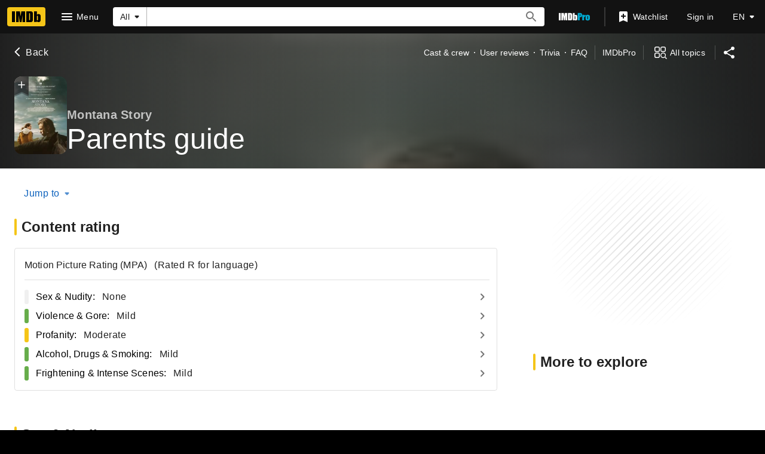

--- FILE ---
content_type: text/html; charset=UTF-8
request_url: https://www.imdb.com/title/tt13656980/parentalguide
body_size: 2211
content:
<!DOCTYPE html>
<html lang="en">
<head>
    <meta charset="utf-8">
    <meta name="viewport" content="width=device-width, initial-scale=1">
    <title></title>
    <style>
        body {
            font-family: "Arial";
        }
    </style>
    <script type="text/javascript">
    window.awsWafCookieDomainList = [];
    window.gokuProps = {
"key":"AQIDAHjcYu/GjX+QlghicBgQ/7bFaQZ+m5FKCMDnO+vTbNg96AHnYD/vPlzSpKmdgowb3x3XAAAAfjB8BgkqhkiG9w0BBwagbzBtAgEAMGgGCSqGSIb3DQEHATAeBglghkgBZQMEAS4wEQQMCl1CATXY86hIrzCUAgEQgDuCsVtsPZsg53yPOFMMN7TclD9gZ5DzQSoZ9vUMlLX7ixsenYtgiRN7E9mVGRgMCjZGlc2CjSFmNnshPg==",
          "iv":"D5495AAhTgAABPIc",
          "context":"isoEa/QlCe4vy5uVbWHsTqDr9Gc+RaASCrMWEz72XsnUv04j4oXH4zxp/ieN7ptfYWp7ilmhGuYq+0JigClBrEbwDx2+Rstejjf5eiIaI0sl41HVedweRyTHBTWI66SkFLaRH2uWX6E4V36C5xyh4+w+J3YDBw94KpFIKKTPxPspgMX6loUWfR630oYlUOKcy+AUtSdfNELXAecnIhzFe4agxJZDG5OHl8j17G27+RX3yBU1K6qJh8ZmD4h/wDpYqw2Esyh6Cqr9bIA4iaE0a/HgivjPw5UuEoBvCUzEwew9edZoAmo1THgU9ui/xgf1B3+/zAYJSHlNMUuW7yuQk5kWajWgH9IOrWddEG2KkGA1Oy/zrEGEmJGHK6Z2D1ltbOgPHs1IkkrUfp4EGPxZ8MureTpsjWFAMjrJIf2yzvAT2DmJ6pDTc+0zjHGap9293pqlGJSlnYrzpL0Dpbr0PiiJMy7u46g3gtAf20wCJLHWVU+g/dXff312905fLmcq7JypNKUtPDueAr1HlsqTES5jPM/zb2FjXDir83gWSOGYzucUWsOlZ1pI5RPIRhnGC7Eb5/b0oawXJfeYguv8y6D7rAhh5Fr7n8KpiS+h1KDfiZ3wNRUwARAYYCIL43unJCp5UXDP2+or9dn1J0WLLipgG5pA3uV/CSvRdxXoSlN8qulFkdJhuNaU1JslMODdGe28DyS8EJIemxD77t0mTSrYfvdKtcdfeEhKyFzle5L13p9rOTVHUQ=="
};
    </script>
    <script src="https://1c5c1ecf7303.a481e94e.us-east-2.token.awswaf.com/1c5c1ecf7303/e231f0619a5e/0319a8d4ae69/challenge.js"></script>
</head>
<body>
    <div id="challenge-container"></div>
    <script type="text/javascript">
        AwsWafIntegration.saveReferrer();
        AwsWafIntegration.checkForceRefresh().then((forceRefresh) => {
            if (forceRefresh) {
                AwsWafIntegration.forceRefreshToken().then(() => {
                    window.location.reload(true);
                });
            } else {
                AwsWafIntegration.getToken().then(() => {
                    window.location.reload(true);
                });
            }
        });
    </script>
    <noscript>
        <h1>JavaScript is disabled</h1>
        In order to continue, we need to verify that you're not a robot.
        This requires JavaScript. Enable JavaScript and then reload the page.
    </noscript>
</body>
</html>

--- FILE ---
content_type: application/javascript
request_url: https://dqpnq362acqdi.cloudfront.net/_next/static/chunks/3813-6ef73f163a828185.js
body_size: 12887
content:
"use strict";(self.webpackChunk_N_E=self.webpackChunk_N_E||[]).push([[3813],{49925:function(e,t,a){a.d(t,{E:function(){return s}});var r=a(52322);a(2784);var o=a(19596),l=a(88169),n=a(86704),i=a(93253);let s=e=>{let{isOpen:t,heading:a,description:o,abortButtonText:n,confirmButtonText:s,onClickConfirm:f,onClickAbort:p}=e;return(0,r.jsx)(i.N,{isOpen:t,children:(0,r.jsxs)(u,{"data-testid":"ui-workflow-confirmation-prompt",children:[(0,r.jsx)(c,{"data-testid":"ui-workflow-confirmation-prompt-heading",children:a}),(0,r.jsx)(d,{"data-testid":"ui-workflow-confirmation-prompt-description",children:o}),(0,r.jsxs)(m,{children:[(0,r.jsx)(l.Button,{"data-testid":"ui-workflow-confirmation-prompt-abort-button",baseColor:"accent2",width:"full-width",onClick:p,children:n}),(0,r.jsx)(l.SecondaryButton,{"data-testid":"ui-workflow-confirmation-prompt-confirm-button",onColor:"accent2",width:"full-width",onClick:f,children:s})]})]})})},c=o.default.div.withConfig({componentId:"sc-df0f812c-0"})(["",""],(0,n.setTypographyType)("headline6")),d=o.default.div.withConfig({componentId:"sc-df0f812c-1"})(["",""],(0,n.setTypographyType)("body")),u=o.default.div.withConfig({componentId:"sc-df0f812c-2"})(["display:flex;flex-direction:column;gap:",";max-width:22rem;"],n.spacing.m),m=o.default.div.withConfig({componentId:"sc-df0f812c-3"})(["display:flex;gap:",";padding-top:",";border-top:0.1rem solid ",";"],n.spacing.xs,n.spacing.s,(0,n.getColorVarValue)("ipt-base-border-color"))},31094:function(e,t,a){a.d(t,{Cs:function(){return p}});var r=a(52322),o=a(11778),l=a(88169),n=a(86704),i=a(72779),s=a.n(i);a(2784);var c=a(46138),d=a(19596),u=a(48958),m=a(93253);let f={container:"ui-workflow-error-screen",heading:"ui-workflow-error-screen-heading",description:"ui-workflow-error-screen-description",errorStack:"ui-workflow-error-stack"},p=e=>{let{show:t,error:a}=e,n=(0,c.Z)(),i=(0,u.G)(),d=n.formatMessage({id:"ui_workflow_error_screen_heading",defaultMessage:"This is unexpected"}),p=n.formatMessage({id:"ui_workflow_error_screen_description",defaultMessage:"We apologize, we’re having issues on our end. Try again later."});return(0,r.jsx)(m.N,{isOpen:t,background:"solid",children:(0,r.jsxs)(g,{"data-testid":f.container,children:[(0,r.jsxs)(x,{children:[(0,r.jsx)(l.Icon,{name:"sentiment-dissatisfied"}),(0,r.jsx)(k,{"data-testid":f.heading,children:d})]}),(0,r.jsx)("div",{"data-testid":f.description,className:s()("text-center",i.color("textSecondary"),i.type("bodySmall")),children:p}),a&&(0,o.isDevNodeEnv)()?(0,r.jsxs)("div",{"data-testid":f.errorStack,className:s()("overflow-wrap-anywhere overflow-y-auto max-h-[50vh] flex flex-col gap-xs",i.color("accent3")),children:[(0,r.jsx)("span",{children:a.toString()}),(0,r.jsx)("span",{children:a?.stack})]}):null]})})},g=d.default.div.withConfig({componentId:"sc-d6bb0754-0"})(["display:flex;flex-direction:column;gap:",";justify-content:center;align-items:center;max-width:18rem;"],n.spacing.m),x=d.default.div.withConfig({componentId:"sc-d6bb0754-1"})(["align-items:center;display:flex;gap:",";"],n.spacing.xxs),k=d.default.div.withConfig({componentId:"sc-d6bb0754-2"})(["",""],(0,n.setTypographyType)("headline6"))},26739:function(e,t,a){a.d(t,{a:function(){return n}});var r=a(52322);a(2784);var o=a(19596),l=a(88169);let n=()=>(0,r.jsx)(i,{"data-testid":"ui-workflow-loading-screen",children:(0,r.jsx)(l.Loader,{})}),i=o.default.div.withConfig({componentId:"sc-fa07667c-0"})(["display:flex;justify-content:center;align-items:center;height:100%;width:100%;"])},93253:function(e,t,a){a.d(t,{N:function(){return d}});var r=a(52322),o=a(27722),l=a(88169),n=a(86704),i=a(2784),s=a(88360),c=a(19596);let d=e=>{let{isOpen:t,children:a,background:n="transparent"}=e,{palette:{name:c}}=(0,i.useContext)(o.Theme);return t?(0,r.jsx)(s.ZP,{disabled:!t,returnFocus:!0,children:(0,r.jsx)(u,{"aria-modal":"true",role:"dialog","data-testid":"ui-workflow-prompt",background:n,$isDark:"dark"===c,children:(0,r.jsx)(l.ListCard,{borderType:"shadow",children:a})})}):null},u=c.default.div.withConfig({componentId:"sc-f61ba8ea-0"})(["align-items:center;background:",";display:flex;inset:0;justify-content:center;position:absolute;z-index:1000;"],e=>{let{background:t,$isDark:a}=e;return"solid"===t?a?(0,n.getColorVarValue)("ipt-baseAlt-shade2-bg"):(0,n.getColorVarValue)("ipt-base-shade2-bg"):`rgba(${(0,n.getColorVarValue)("ipt-baseAlt-rgb")}, 0.5)`})},46641:function(e,t,a){a.d(t,{dv:function(){return p},_O:function(){return g}});var r=a(52322),o=a(2784),l=a(63955),n=a(31885),i=a(76690),s=a(48901),c=a(51491),d=a(9544);let u=()=>{let{formState:{dirtyFields:e,submitCount:t}}=(0,l.Gc)(),{result:a}=(0,s.vq)();return a.data?.workflowState.status!==d.v.TERMINATED&&(Object.keys(e).length>0||t>0)},m=()=>{let[e,t]=(0,o.useState)(!0),a=u(),r=(0,o.useCallback)(t=>{a&&e&&t.preventDefault()},[a,e]);return(0,o.useEffect)(()=>(window.addEventListener("beforeunload",r),()=>{window.removeEventListener("beforeunload",r)}),[r]),{disableBrowserConfirmationAlertBeforeUnload:()=>{t(!1)}}},f=(0,o.createContext)({handleWorkflowAction:()=>void 0}),p=e=>{let{onCancel:t,children:a,shouldCancelUIWorkflow:d,onAbortUIWorkflowCancelConfirmation:p}=e,{result:g,updateUIWorkflow:x}=(0,o.useContext)(s.eX),{handleSubmit:k}=(0,l.Gc)(),h=u(),{disableBrowserConfirmationAlertBeforeUnload:w}=m(),[b,I]=(0,o.useState)({isOpen:!1});(0,o.useEffect)(()=>{d&&y()},[d]);let v=e=>{k(t=>{x(e,(0,i.RJ)(t,g.data?.body.elements??[]))})()},y=e=>{h?I({isOpen:!0,cancelActionId:e}):C(e)},C=e=>{e&&x(e,[]),w(),t?.()};return(0,r.jsxs)(f.Provider,{value:{handleWorkflowAction:(e,t,a)=>{switch(e){case n.mPI.Cancel:y(a);break;case n.mPI.Primary:case n.mPI.Secondary:t?v(a):x(a,[]);break;default:throw Error(`Unknown UiWorkflowActionType ${e} with ${a}`)}},uiWorkflowEngineState:g},children:[a,(0,r.jsx)(c.w,{isOpen:b.isOpen,onClickConfirm:()=>{C(b.cancelActionId),I({isOpen:!1})},onClickAbort:()=>{I({isOpen:!1}),p?.()}})]})},g=()=>(0,o.useContext)(f)},51491:function(e,t,a){a.d(t,{w:function(){return l}});var r=a(52322);a(2784);var o=a(49925);let l=e=>{let{isOpen:t,onClickConfirm:a,onClickAbort:l}=e;return(0,r.jsx)(o.E,{isOpen:t,heading:"You haven’t submitted your changes",description:"If you leave, any unsubmitted changes you have made here will be discarded.",abortButtonText:"Resume",confirmButtonText:"Leave",onClickAbort:l,onClickConfirm:a})}},61618:function(e,t,a){a.d(t,{k:function(){return s}});var r=a(52322),o=a(88169),l=a(86704);a(2784);var n=a(19596),i=a(95441);let s=e=>{let{subjectName:t,subjectMetadataList:a,heading:l,subjectImage:n}=e;return(0,r.jsxs)(d,{"data-testid":"ui-workflow-context-header",children:[(0,r.jsx)(u,{"data-testid":"ui-workflow-context-header-poster",children:(0,r.jsx)(c,{imageType:n.imageType,imageModel:n.imageModel})}),(0,r.jsxs)(m,{children:[(0,r.jsx)(f,{"data-testid":"ui-workflow-context-header-subject-name",children:t}),(0,r.jsx)(p,{showDividers:!0,"data-testid":"ui-workflow-context-header-subject-metadata-list",children:a.map(e=>(0,r.jsx)(o.InlineListItem,{children:e},e))}),(0,r.jsx)(g,{"data-testid":"ui-workflow-context-header-heading",children:l})]})]})},c=e=>{let{imageType:t,imageModel:a}=e;return"name"===t?(0,r.jsx)(o.AvatarImage,{imageModel:a,size:55}):(0,r.jsx)(o.PosterImage,{imageType:t,imageModel:a,size:40})},d=n.default.div.withConfig({componentId:"sc-bc7603d4-0"})(["display:flex;gap:",";padding:",";background-color:",";border-bottom:1px solid ",";"],l.spacing.xs,l.spacing.s,(0,l.getColorVarValue)("ipt-baseAlt-bg"),(0,l.getColorVarValue)("ipt-baseAlt-border-color")),u=n.default.div.withConfig({componentId:"sc-bc7603d4-1"})(["margin-top:",";"],l.spacing.xxs),m=n.default.div.withConfig({componentId:"sc-bc7603d4-2"})(["display:flex;flex-direction:column;justify-content:center;min-width:0;"]),f=n.default.h1.withConfig({componentId:"sc-bc7603d4-3"})([""," "," color:",";"],(0,i.S)(2),(0,l.setTypographyType)("subtitle"),(0,l.getColorVarValue)("ipt-on-baseAlt-textSecondary-color")),p=(0,n.default)(o.InlineList).withConfig({componentId:"sc-bc7603d4-4"})([""," font-size:0.75rem;color:",";"],(0,l.setTypographyType)("bodySmall"),(0,l.getColorVarValue)("ipt-on-baseAlt-textSecondary-color")),g=n.default.h2.withConfig({componentId:"sc-bc7603d4-5"})([""," "," color:",";font-size:1.125rem;"],(0,i.S)(2),(0,l.setTypographyType)("headline6"),(0,l.getColorVarValue)("ipt-base-color"))},65777:function(e,t,a){a.d(t,{I:function(){return ey}});var r=a(52322),o=a(2784),l=a(86704),n=a(19596),i=a(46641),s=a(63955),c=a(88169),d=a(76690),u=a(31885),m=a(26092);let f={container:"ui-workflow-feedback-display-element"},p=e=>{let t,{id:a,feedbackType:o,messages:l}=e,n=1===l.length?(0,r.jsx)(w,{children:(0,r.jsx)(c.HTMLContent,{html:l[0]})}):(0,r.jsx)(b,{children:l.map(e=>(0,r.jsx)(I,{children:(0,r.jsx)(c.HTMLContent,{html:e,display:"inline"})},`${a}-${(0,m.p)(e)}`))});switch(o){case u.Exn.Error:t=(0,r.jsx)("div",{role:"alert",children:(0,r.jsxs)(g,{bgColor:"accent3",children:[(0,r.jsx)("div",{children:(0,r.jsx)(x,{name:"info"})}),n]})});break;case u.Exn.Warning:t=(0,r.jsxs)(g,{bgColor:"accent1",children:[(0,r.jsx)("div",{children:(0,r.jsx)(h,{name:"info"})}),n]});break;default:case u.Exn.Information:t=(0,r.jsxs)(g,{bgColor:"accent2",children:[(0,r.jsx)("div",{children:(0,r.jsx)(k,{name:"info"})}),n]})}return(0,r.jsx)("div",{"data-testid":f.container,children:t})},g=(0,n.default)(c.BlockQuote).withConfig({componentId:"sc-f8ce91d4-0"})(["display:flex;gap:",";margin:",";"],l.spacing.xs,l.spacing.xs),x=(0,n.default)(c.Icon).withConfig({componentId:"sc-f8ce91d4-1"})(["color:",";"],(0,l.setPropertyToColorVar)("color","ipt-accent3-color")),k=(0,n.default)(c.Icon).withConfig({componentId:"sc-f8ce91d4-2"})(["color:",";"],(0,l.setPropertyToColorVar)("color","ipt-accent2-color")),h=(0,n.default)(c.Icon).withConfig({componentId:"sc-f8ce91d4-3"})(["color:",";"],(0,l.setPropertyToColorVar)("color","ipt-accent1-color")),w=n.default.div.withConfig({componentId:"sc-f8ce91d4-4"})(["display:flex;flex-direction:column;justify-content:center;"]),b=n.default.ul.withConfig({componentId:"sc-f8ce91d4-5"})(["list-style-type:disc;"]),I=n.default.li.withConfig({componentId:"sc-f8ce91d4-6"})(["margin-left:",";"],l.spacing.xs),v=e=>{let{id:t,feedbackElements:a}=e,o=[];return a?.forEach(e=>{if("UIWorkflowFeedbackDisplayElement"===e.__typename){let t=e.feedbackData;o.push(r.jsx(p,{id:e.id,feedbackType:t.status,messages:t.feedbackItems.map(e=>e.title.value.plaidHtml??"")},e.id))}else throw Error(`Unknown UIWorkflowFormElementFeedback with typename: ${e.__typename}`)}),(0,r.jsx)("div",{id:t,"data-testid":"ui-workflow-form-element-feedback-container",children:o})},y=e=>{let{disabled:t,name:a,label:o,feedbackElements:l}=e,{field:n}=(0,s.bc)({name:a});return(0,r.jsxs)(r.Fragment,{children:[(0,r.jsx)(c.CheckBox,{...n,"aria-describedby":(0,d.cF)(a),disabled:t,"aria-label":o,checked:n.value,"data-testid":"ui-workflow-checkbox-form-element",label:o,onChange:e=>n.onChange({target:{name:n.name,value:e}})}),(0,r.jsx)(v,{id:(0,d.cF)(a),feedbackElements:l})]})};var C=a(27722);let T=e=>{let{html:t}=e,{palette:{name:a}}=(0,o.useContext)(C.Theme);return 0===t.length?null:(0,r.jsx)("dark"===a?U:E,{html:t})},E=(0,n.default)(c.HTMLContent).withConfig({componentId:"sc-554563ac-0"})([""," "," padding:0 "," ",";"],(0,l.setPropertyToColorVar)("color","ipt-on-base-textSecondary-color"),(0,l.setTypographyType)("bodySmall"),l.spacing.xs,l.spacing.xs),U=(0,n.default)(c.HTMLContent).withConfig({componentId:"sc-554563ac-1"})([""," "," padding:0 "," ",";"],(0,l.setPropertyToColorVar)("color","ipt-on-baseAlt-textSecondary-color"),(0,l.setTypographyType)("bodySmall"),l.spacing.xs,l.spacing.xs);var _=a(76589),W=a(48958);let S=e=>{let t,{disabled:a,name:o,label:l,multiSelectCheckboxOptions:n,constraints:i,feedbackElements:u,helpLink:m}=e,{field:f}=(0,s.bc)({name:o}),p=(0,W.G)(),g=i?.maximumSelections?.value,x=i?.isRequired?.value,k=(t=Array.isArray(f.value)?f.value:f.value?[f.value]:[]).length,h=null!=g&&k>=g,w=(e,a)=>{let r;r=a?t.includes(e)?t:[...t,e]:t.filter(t=>t!==e),f.onChange(r)};return(0,r.jsxs)("fieldset",{className:"flex flex-col border-0 p-0 m-0","data-testid":"ui-workflow-multiselect-checkbox-form-element","aria-describedby":(0,d.cF)(o),children:[(0,r.jsxs)("div",{className:"flex justify-between items-start mb-xs",children:[(0,r.jsx)("div",{className:"flex-1",children:(0,r.jsx)("legend",{className:`block ${p.type("headline6")} ${p.color("textPrimary")}`,children:(0,_.cv)(l)})}),m?(0,r.jsx)("div",{className:"ml-s",children:(0,r.jsx)(c.IconButton,{name:"help-outline",linkType:"launch",label:m.label,href:m.url})}):null]}),(0,r.jsx)("div",{className:"flex flex-col",children:n.map(e=>{let l=t.includes(e.value),n=`${o}-${e.value}`;return(0,r.jsx)(c.CheckBox,{id:n,checked:l,disabled:a||h&&!l,label:e.text,"aria-required":!!x,onChange:t=>w(e.value,t)},e.value)})}),null!=g&&(0,r.jsxs)("div",{className:`mt-xs ${p.type("bodySmall")} ${p.color("textSecondary")}`,children:["You can select up to ",g," options."]}),(0,r.jsx)(v,{id:(0,d.cF)(o),feedbackElements:u})]})};var j=a(72779),L=a.n(j),M=a(46138),O=a(31776),R=a(66473);let N=(e,t)=>{let a="light"===t?"on-base":"on-baseAlt",r=e?(0,l.getColorVarValue)("ipt-accent1-color"):`rgba(var(--ipt-${a}-rgb), 0.38)`,o=e?(0,l.getColorVarValue)("ipt-accent1-color"):(0,l.getColorVarValue)("ipt-accent2-color"),n=e?"0 0 0 1px var(--ipt-accent1-color)":"0 0 0 1px var(--ipt-accent2-color)";return{control:(e,a)=>({...e,paddingTop:"var(--spacing-l)",borderRadius:"var(--ipt-cornerRadius)",backgroundColor:`var(--ipt-${"light"===t?"base":"baseAlt"}-color)`,borderColor:r,boxShadow:a.isFocused?n:e.boxShadow,"&:hover":{borderColor:o}}),menu:e=>({...e,backgroundColor:`var(--ipt-${"light"===t?"base":"baseAlt"}-color)`,zIndex:100}),option:(e,t)=>{let r="transparent";t.isSelected?r=(0,l.getColorVarValue)("ipt-accent2-color"):t.isFocused&&(r=`rgba(var(--ipt-${a}-rgb), 0.08)`);let o=t.isSelected?(0,l.getColorVarValue)("ipt-on-accent2-color"):`var(--ipt-${a}-textPrimary-color)`;return{...e,backgroundColor:r,color:o}},input:e=>({...e,color:`var(--ipt-${a}-textPrimary-color)`})}},A=e=>{let t=(0,o.useRef)(!1);return{onTouchStart:()=>{t.current=!1},onTouchMove:()=>{t.current=!0},onTouchEnd:a=>{if(!t.current&&e&&a.changedTouches.length>0){a.preventDefault();let t=a.changedTouches[0];e({...a,...t,type:"click",nativeEvent:{},screenX:t.screenX??t.clientX,screenY:t.screenY??t.clientY,pageX:t.pageX??t.clientX,pageY:t.pageY??t.clientY,button:0,buttons:1,detail:1,altKey:!1,ctrlKey:!1,metaKey:!1,shiftKey:!1,getModifierState:()=>!1,relatedTarget:null,movementX:0,movementY:0})}}}},P={REMOVE_ITEM:{id:"sdui_multiselect_remove_item_aria_label",defaultMessage:"Remove {selectedOption}"},ADD_CUSTOM_OPTION:{id:"sdui_multiselect_add_custom_option_label",defaultMessage:"Add {customOption}"},MAX_SELECTIONS_LABEL:{id:"sdui_multiselect_max_selections_label",defaultMessage:"You can select up to {maxSelections} options."}},F=(e,t)=>{if(!t.trim())return e;let a=t.trim().toLowerCase();return[...e].sort((e,t)=>{let r=e.label.toLowerCase(),o=t.label.toLowerCase(),l=r===a,n=o===a;if(l!==n)return n?1:-1;let i=0===r.indexOf(a),s=0===o.indexOf(a);return i!==s?s?1:-1:r.localeCompare(o)})},G=e=>{let t=t=>{let{data:a,removeProps:o}=t,l=(0,_.Jx)(a.label),n=A(o?.onClick);return(0,r.jsx)("div",{className:"m-(--spacing-xxs)",...n,children:(0,r.jsx)(q,{label:l,onSelect:o.onClick,onColor:"accent2",postIconProps:{name:"clear",className:"custom-clear-icon"},ariaLabel:e.formatMessage(P.REMOVE_ITEM,{selectedOption:l})})})};return t.displayName="CustomMultiValueChip",t},D=e=>{let t=(0,W.G)();return(0,r.jsx)("div",{...e.innerProps,className:"px-s pb-m",children:(0,r.jsx)(c.Icon,{name:"magnify",className:L()(t.color("textSecondary"))})})},$=e=>{let{disabled:t,name:a,label:l,multiSelectOptions:n,constraints:i,feedbackElements:u,allowCustomOptions:m=!1,helpLink:f}=e,{field:p}=(0,s.bc)({name:a}),[g,x]=o.useState(!1),[k,h]=(0,o.useState)(""),w=(0,M.Z)(),b=(0,W.G)(),{palette:{name:I}}=(0,o.useContext)(C.Theme),y=o.useMemo(()=>G(w),[w]),T=o.useMemo(()=>n.map(e=>({value:e.value,label:e.text})),[n]),E=(0,o.useMemo)(()=>F(T,k),[T,k]),U=o.useMemo(()=>null!==p.value&&void 0!==p.value&&Array.isArray(p.value)?p.value.map(e=>({value:e,label:T.find(t=>t.value===e)?.label||String(e)})):[],[p.value,T]),S=U.length>0,j=(Array.isArray(p.value)?p.value:[]).length,A=i?.maximumSelections?.value,$=i?.isRequired?.value,q=!!A&&j>=A,V=`multiselect-${p.name}`,z={isMulti:!0,isClearable:!1,name:p.name,options:E,value:U,onChange:e=>{let t=e?e.map(e=>e.value):[];p.onChange(t)},onInputChange:e=>{h(e)},isSearchable:!0,closeMenuOnSelect:!1,isDisabled:t,inputId:V,placeholder:"",onFocus:()=>x(!0),onBlur:()=>x(!1),isOptionDisabled:e=>{if(!A)return!1;let t=U.some(t=>t.value===e.value);return q&&!t},components:{MultiValue:y,DropdownIndicator:D,IndicatorSeparator:()=>null},"aria-describedby":(0,d.cF)(a),"aria-required":!!$,styles:N((0,d.oc)(u),I)};return(0,r.jsxs)("div",{className:"flex flex-col","data-testid":"ui-workflow-multiselect-form-element",children:[(0,r.jsxs)("div",{className:"relative mb-xs flex justify-between items-start",children:[(0,r.jsxs)("div",{className:"flex-1",children:[(0,r.jsx)("label",{htmlFor:V,className:`absolute z-10 transition-all duration-150 ease-in-out ${S||g?`top-xxs left-m type-bodySmall ${L()(b.color(g?"accent2":"textSecondary"),b.type("headline6"))}`:`top-m left-m ${L()(b.color("textSecondary"))}`}`,children:(0,_.Jx)(l)}),(0,r.jsx)("div",{children:m?(0,r.jsx)(R.Z,{...z,formatCreateLabel:e=>{let t=(0,_.Jx)(e);return w.formatMessage(P.ADD_CUSTOM_OPTION,{customOption:t})}},`multiselect-creatable-${p.name}`):(0,r.jsx)(O.ZP,{...z},`multiselect-${p.name}`)})]}),f?(0,r.jsx)("div",{className:"ml-s",children:(0,r.jsx)(c.IconButton,{name:"help-outline",linkType:"launch",label:f.label,href:f.url})}):null]}),null!==A&&(0,r.jsx)("div",{className:`mt-xxs ${L()(b.type("bodySmall"),b.color("textSecondary"))}`,children:!!A&&w.formatMessage(P.MAX_SELECTIONS_LABEL,{maxSelections:A})}),(0,r.jsx)(v,{id:(0,d.cF)(a),feedbackElements:u})]})},q=(0,n.default)(c.Chip).withConfig({componentId:"sc-14f51aa6-0"})(["text-align:left;display:flex;.custom-clear-icon{flex-shrink:0;}"]);var V=a(57254),z=a(46886);let H="hasHelpLink",Z="noHelpLink",B=e=>{let{name:t,label:a,radioGroupConstraints:o,radioOptions:l,feedbackElements:n,disabled:i,helpLink:c}=e,{field:u}=(0,s.bc)({name:t}),m=c?(0,r.jsx)("div",{children:(0,r.jsx)(z.IconButton,{name:"help-outline",linkType:"launch",label:c.label,href:c.url})}):void 0,f=c?H:Z,{ref:p,...g}=u;return(0,r.jsxs)(r.Fragment,{children:[(0,r.jsxs)(K,{className:f,children:[(0,r.jsx)(Y,{children:(0,r.jsx)(V.RadioButtonGroup,{...g,disabled:i,options:l.map((e,a)=>({"aria-describedby":(0,d.cF)(t),"aria-required":!!o?.isRequired?.value,label:e.text,ref:0===a?p:void 0,value:e.value})),value:u.value,label:a})}),m]}),(0,r.jsx)(v,{id:(0,d.cF)(t),feedbackElements:n})]})},Y=n.default.div.withConfig({componentId:"sc-89de3629-0"})(["padding-top:",";"],l.spacing.s),K=n.default.div.withConfig({componentId:"sc-89de3629-1"})(["display:flex;flex-direction:row;justify-content:space-between;padding-top:0;padding-bottom:",";padding-left:",";border:1px solid rgba(",",0.38);border-radius:4px;.","{padding-right:0;}.","{padding-right:",";}"],l.spacing.xxs,l.spacing.s,(0,l.getColorVarValue)("ipt-on-base-rgb"),H,Z,l.spacing.s);var X=a(16270);let J=e=>{let{name:t,label:a,constraints:o,selectOptions:l,feedbackElements:n,disabled:i}=e,{field:c}=(0,s.bc)({name:t});return(0,r.jsxs)(r.Fragment,{children:[(0,r.jsx)(X.Select,{...c,"aria-describedby":(0,d.cF)(t),"aria-required":o?.isRequired?.value||!1,disabled:i,options:l,value:c.value,label:a,includeEmptyOption:!o?.isRequired?.value,onChange:e=>{c.onChange(e&&""!==e?e:void 0)}}),(0,r.jsx)(v,{id:(0,d.cF)(t),feedbackElements:n})]})};var Q=a(39676),ee=a(3255);let et=new(a.n(ee)()),ea={minimumRequiredCharText:"ui-workflow-text-area-minimum-required-char-text",requiredAdditionalCharactersText:"ui-workflow-text-area-required-additional-characters-text",metRequiredAdditionalCharactersText:"ui-workflow-text-area-met-required-additional-characters-text"},er={MIN_LENGTH_BREAKPOINT:49,ROWS:{DEFAULT:4,LARGE:12}},eo=e=>{let{name:t,label:a,constraints:l,feedbackElements:n,disabled:i}=e,u=(0,W.G)(),{field:m}=(0,s.bc)({name:t}),f=!!l?.minimumCharacterLength,p=(0,o.useMemo)(()=>{let e=m.value,t=l?.minimumCharacterLength?.value??0;return e?Math.max(0,t-et.countGraphemes(e)):t},[m.value,l?.minimumCharacterLength?.value]);return(0,r.jsxs)(r.Fragment,{children:[(0,r.jsx)(c.TextArea,{...m,onChange:e=>{m.onChange((0,d.AJ)(e,l?.maximumCharacterLength?.value))},"aria-describedby":(0,d.cF)(t),"aria-required":!!l?.isRequired?.value,disabled:i,value:m.value,label:a,stateType:(0,d.oc)(n)?Q.StateType.error:Q.StateType.default,rows:l&&l.minimumCharacterLength&&l.minimumCharacterLength.value>er.MIN_LENGTH_BREAKPOINT?er.ROWS.LARGE:er.ROWS.DEFAULT}),!!f&&(0,r.jsxs)("div",{"data-testid":ea.minimumRequiredCharText,className:L()("ml-xs",u.color("textSecondary"),u.type("bodySmall")),children:["Minimum required char."," ",p>0?(0,r.jsx)(el,{"data-testid":ea.requiredAdditionalCharactersText,children:p}):(0,r.jsx)("span",{"data-testid":ea.metRequiredAdditionalCharactersText,children:"met"})]}),(0,r.jsx)(v,{id:(0,d.cF)(t),feedbackElements:n})]})},el=n.default.span.withConfig({componentId:"sc-e643ccb5-0"})(["font-weight:bold;"]);var en=a(6965);let ei=e=>{let{name:t,label:a,constraints:o,feedbackElements:l,disabled:n}=e,{field:i}=(0,s.bc)({name:t});return(0,r.jsxs)(r.Fragment,{children:[(0,r.jsx)(c.TextInput,{...i,"aria-describedby":(0,d.cF)(t),"aria-required":!!o?.isRequired?.value,autoComplete:"off",disabled:n,value:i.value,label:a,minLength:o?.minimumCharacterLength?.value,maxLength:o?.maximumCharacterLength?.value,stateType:(0,d.oc)(l)?en.StateType.error:en.StateType.default}),(0,r.jsx)(v,{id:(0,d.cF)(t),feedbackElements:l})]})};var es=a(7837),ec=a(82433),ed=a(78270);let eu={RATING_COMPLETE:{id:"title_sdui_titleRating_ratingComplete",defaultMessage:"Rating updated successfully: {rating}/10"},RATING_STAR_SELECTED:{id:"title_sdui_titleRating_ratingStarSelected",defaultMessage:"Selected, Rate {rating}"},RATING_STAR_UNSELECTED:{id:"title_sdui_titleRating_ratingStarUnselected",defaultMessage:"Rate {rating}, Unselected"},LOADING:{id:"title_sdui_titleRating_ratingLoading",defaultMessage:"Loading rating"},YOUR_RATING:{id:"title_sdui_titleRating_yourRating",defaultMessage:"Your rating"},YOUR_RATING_IS:{id:"title_sdui_titleRating_yourRatingIs",defaultMessage:"Your rating is {rating}/10"}},em="ctbt_tt_rt",ef=e=>{let{isLoading:t,rating:a}=e,o=a??"?",l=(0,M.Z)(),n=(0,W.G)(),i=l.formatMessage(eu.YOUR_RATING),s=t?l.formatMessage(eu.LOADING):l.formatMessage(eu.YOUR_RATING_IS,{rating:o});return(0,r.jsx)("div",{"arial-live":"polite",children:(0,r.jsxs)("div",{"data-testid":"rating-header","aria-label":s,className:L()("flex justify-between w-full",n.color("textSecondary")),children:[(0,r.jsx)("span",{"aria-hidden":"true",className:L()("font-semibold",n.color("textPrimary")),children:i}),(0,r.jsxs)("span",{"aria-hidden":"true",children:[(0,r.jsx)("span",{className:L()("font-semibold",n.color("textPrimary")),children:o}),"/10"]})]})})},ep=e=>{let{titleId:t,loading:a}=e,[l,n]=o.useState(),i=(0,M.Z)(),s=(0,W.G)(),c=(0,ed.b)([{id:t}]),{rating:d,updateRating:u}=(0,es.useRatingsContext)(t),[m,f]=o.useState(d);(0,o.useEffect)(()=>{c.fetching||!c.data||m||f(c.data?.titles?.find(e=>e?.id===t)?.userRating?.value)},[c.fetching]);let{updateTitleRating:p}=(0,ec.vY)({titleId:t,refTag:em,currentRating:m}),g=async e=>{n(!1),0!==e&&(u(e,em,()=>p(e,t)),n(!0))},x=a||c.fetching;return(0,r.jsxs)("div",{"data-testid":"rating-container",className:"inline-flex flex-col items-stretch w-full",children:[(0,r.jsx)(ef,{rating:d,isLoading:x}),(0,r.jsx)(es.RatingStarBar,{initialRating:d??0,loading:x,onClick:g,starButtonAriaLabelFn:(e,t)=>e===t?i.formatMessage(eu.RATING_STAR_SELECTED,{rating:e}):i.formatMessage(eu.RATING_STAR_UNSELECTED,{rating:e})}),(0,r.jsx)("div",{"aria-live":"polite",children:!!l&&(0,r.jsxs)("div",{"data-testid":"rating-confirmation",className:L()("flex py-s px-m rounded-corner bg-accent4/5",s.color("textPrimary"),s.type("bodySmall")),children:[i.formatMessage(eu.RATING_COMPLETE,{rating:d}),(0,r.jsx)(eg,{})]})})]})},eg=()=>{let e=(0,W.G)();return(0,r.jsxs)("svg",{width:"24",height:"24",xmlns:"http://www.w3.org/2000/svg",className:L()("ml-auto",e.color("accent4")),viewBox:"0 0 24 24",fill:"currentColor",role:"presentation",children:[(0,r.jsx)("path",{d:"M0 0h24v24H0z",fill:"none"}),(0,r.jsx)("path",{d:"M12 2C6.48 2 2 6.48 2 12s4.48 10 10 10 10-4.48 10-10S17.52 2 12 2zm-2 15-5-5 1.41-1.41L10 14.17l7.59-7.59L19 8l-9 9z"})]})},ex=e=>{let{element:t,elementWrapperClassName:a}=e,{uiWorkflowEngineState:o}=(0,i._O)(),l=!!o?.isFetching;switch(t.__typename){case"UIWorkflowCheckboxFormElement":return(0,r.jsx)(ek,{className:a,children:(0,r.jsx)(y,{name:t.id,label:t.label.value.plainText??"",feedbackElements:t.feedback,disabled:l})});case"UIWorkflowRadioGroupFormElement":return(0,r.jsx)(ek,{className:a,children:(0,r.jsx)(B,{name:t.id,label:t.label.value.plainText??"",radioOptions:t.radioGroupOptions?.map(e=>({text:e.text.value,value:e.value}))??[],feedbackElements:t.feedback,helpLink:t.helpLink?{url:t.helpLink.url,label:t.helpLink.label.value}:void 0,disabled:l,radioGroupConstraints:t.radioGroupConstraints})});case"UIWorkflowSelectFormElement":return(0,r.jsx)(ek,{className:a,children:(0,r.jsx)(J,{name:t.id,label:t.label.value.plainText??"",selectOptions:t.selectOptions?.map(e=>({text:e.text.value,value:e.value}))??[],feedbackElements:t.feedback,disabled:l,constraints:t.selectConstraints})});case"UIWorkflowMultiSelectFormElement":return(0,r.jsx)(ek,{className:a,children:(0,r.jsx)($,{name:t.id,label:t.label.value.plainText??"",multiSelectOptions:t.multiSelectOptions?.map(e=>({text:e.text.value,value:e.value}))??[],constraints:t.multiSelectConstraints,feedbackElements:t.feedback,allowCustomOptions:t.allowCustomOptions??!1,helpLink:t.helpLink?{url:t.helpLink.url,label:t.helpLink.label.value}:void 0,disabled:l})});case"UIWorkflowMultiSelectCheckboxGroupFormElement":return(0,r.jsx)(ek,{className:a,children:(0,r.jsx)(S,{name:t.id,label:t.label.value.plainText??"",multiSelectCheckboxOptions:t.multiSelectCheckboxGroupOptions?.map(e=>({text:e.text?.value??"",value:e.value}))??[],constraints:t.multiSelectCheckboxGroupConstraints?{isRequired:t.multiSelectCheckboxGroupConstraints.isRequired?{value:t.multiSelectCheckboxGroupConstraints.isRequired.value}:void 0,minimumSelections:t.multiSelectCheckboxGroupConstraints.minimumSelections?{value:t.multiSelectCheckboxGroupConstraints.minimumSelections.value}:void 0,maximumSelections:t.multiSelectCheckboxGroupConstraints.maximumSelections?{value:t.multiSelectCheckboxGroupConstraints.maximumSelections.value}:void 0}:void 0,feedbackElements:t.feedback,helpLink:t.helpLink?{url:t.helpLink.url,label:t.helpLink.label.value}:void 0,disabled:l})});case"UIWorkflowTextFormElement":return(0,r.jsx)(ek,{className:a,children:(0,r.jsx)(ei,{name:t.id,label:t.label.value.plainText??"",feedbackElements:t.feedback,disabled:l,constraints:t.textConstraints})});case"UIWorkflowTextAreaFormElement":return(0,r.jsx)(ek,{className:a,children:(0,r.jsx)(eo,{name:t.id,label:t.label.value.plainText??"",feedbackElements:t.feedback,disabled:l,constraints:t.textAreaConstraints})});case"UIWorkflowMarkdownDisplayElement":return(0,r.jsx)(T,{html:t.markdown.value.plaidHtml??""});case"UIWorkflowFeedbackDisplayElement":return(0,r.jsx)(p,{id:t.id,feedbackType:t.feedbackData.status,messages:t.feedbackData.feedbackItems.map(e=>e.title.value.plaidHtml??"").filter(e=>!!e)});case"UIWorkflowTitleRatingElement":return(0,r.jsx)(ek,{className:a,children:(0,r.jsx)(ep,{titleId:t.title.id,loading:l})});default:throw Error(`Unknown UIWorkflowElement with typename: ${t.__typename}`)}},ek=n.default.div.withConfig({componentId:"sc-78bc044-0"})(["margin:0 "," ",";"],l.spacing.xs,l.spacing.s),eh=e=>{let{element:t,elementWrapperClassName:a}=e,l=t.heading?.value?.plainText;return(0,r.jsxs)(ew,{children:[!!l&&(0,r.jsx)(eb,{children:l}),!!t.helpLink?.label?.value&&(0,r.jsx)(eI,{children:(0,r.jsx)("a",{href:t.helpLink.url,target:"_blank",rel:"noopener noreferrer",children:t.helpLink.label.value})}),(0,r.jsx)(ev,{children:t.elements.map((e,t)=>{let l="id"in e?e.id:`element-${t}`;return(0,r.jsx)(o.Fragment,{children:(0,r.jsx)(ex,{elementWrapperClassName:a,element:e})},l)})})]})},ew=n.default.div.withConfig({componentId:"sc-148dfda7-0"})(["border:1px solid var(--ipt-on-base-textHint-color);border-radius:4px;padding:",";margin:"," "," "," ",";min-width:0;background-color:var(--plaid-color-background-default,#fff);"],l.spacing.xs,l.spacing.xs,l.spacing.s,l.spacing.s,l.spacing.s),eb=n.default.div.withConfig({componentId:"sc-148dfda7-1"})(["font-weight:bold;margin-bottom:",";color:var(--plaid-color-text-primary,#111827);font-size:14px;line-height:1.4;"],l.spacing.xs),eI=n.default.div.withConfig({componentId:"sc-148dfda7-2"})(["margin-bottom:",";a{color:var(--plaid-color-text-link,#0073bb);text-decoration:none;font-size:14px;&:hover{text-decoration:underline;}}"],l.spacing.xs),ev=n.default.div.withConfig({componentId:"sc-148dfda7-3"})(["display:flex;flex-direction:column;gap:",";> *{margin:0;}"],l.spacing.xs),ey=e=>{let{element:t,elementWrapperClassName:a}=e;return"UIWorkflowElementGroup"===t.__typename?(0,r.jsx)(eh,{element:t,elementWrapperClassName:a}):(0,r.jsx)(ex,{element:t,elementWrapperClassName:a})}},48901:function(e,t,a){a.d(t,{eX:function(){return y},kw:function(){return C},vq:function(){return T}});var r=a(52322),o=a(2784),l=a(25436),n=a(86958),i=a(53996),s=a(17503),c=a(91754),d=a(83163),u=a(48687),m=a(9544),f=a(11323),p=a(29591),g=a(76690),x=a(6173),k=a(83473),h=a(65770),w=a(76797);let b=e=>{let{currentOperationType:t,startUIWorkflowMutationResult:a,updateUIWorkflowMutationResult:r,getLatestUIWorkflowQueryResult:l}=e,{setCurrentGraphData:n}=(0,h.WW)();(0,o.useEffect)(()=>{let e=t?(e=>{switch(e){case p.o.START:return a;case p.o.UPDATE:return r;case p.o.GET_LATEST:return{...l,stale:!1}}})(t):void 0;e?n?.({variables:w.Pz(e.operation?.variables),query:e.operation?.query?k.S(e.operation.query):void 0,response:w.Pz(e.data),error:e.error?w.Pz(e.error):void 0}):n?.(void 0)},[t,a,r,l])},I=e=>{let{actionContext:t}=e,{setStartWorkflow:a,setGetWorkflowByExecutionId:r,setCurrentParsedViewModel:c}=(0,h.WW)(),{context:k}=(0,n.B)(),[I,y]=(0,o.useState)(void 0),[C,T]=(0,o.useState)(void 0),[E,U]=(0,o.useState)(void 0),[_,W]=(0,o.useState)(!1),[S,j]=(0,o.useState)(!1),L=(0,u.hg)({weblabID:d.lh.IMDB_PRO_PACE_READ_ONLY_1085999,treatments:{T1:!0}})??!1,M=e=>{if(!L||e.contextHeader.subject?.__typename!=="Name")return e;let t=e.contextHeader.subject;if(t.currentProfessions){let a=t.currentProfessions.map(e=>({__typename:"PrimaryProfession",category:{__typename:"CreditCategory",text:e.profession?.text??"",id:e.id}}));return{...e,contextHeader:{...e.contextHeader,subject:{...t,primaryProfessions:a}}}}return e},[O,R]=(0,s.Z)(f.CY),[N,A]=(0,s.Z)(f.p9),{result:P,getLatestUIWorkflowQuery:F}=v(),G=e=>{y(void 0),U(e),(0,x.q)(e,{requestContext:k,loggerName:m.M,metricName:l.NextClientMetrics.UI_WORKFLOW_ERROR})},D=e=>{if(e){let t=M(e);y((0,g.o2)(t))}else throw Error("Workflow was undefined")},$=e=>{if(e?.graphQLErrors.every(e=>e.extensions?.code==="RESOURCE_NOT_FOUND")){W(!0),(0,i.cY)({metricName:l.NextClientMetrics.UI_WORKFLOW_ERROR_404,unit:l.Unit.COUNT,value:1,pageType:k.pageType,subPageType:k.subPageType,time:new Date().getTime()});return}if(e?.graphQLErrors.every(e=>e.extensions?.code==="FORBIDDEN")){j(!0),(0,i.cY)({metricName:l.NextClientMetrics.UI_WORKFLOW_ERROR_403,unit:l.Unit.COUNT,value:1,pageType:k.pageType,subPageType:k.subPageType,time:new Date().getTime()});return}(0,x.q)(e,{requestContext:k,loggerName:m.M,metricName:l.NextClientMetrics.UI_WORKFLOW_ERROR})};(0,o.useEffect)(()=>{V(t),a?.(V),r?.(z)},[]),b({currentOperationType:C?.type,startUIWorkflowMutationResult:O,updateUIWorkflowMutationResult:N,getLatestUIWorkflowQueryResult:P}),(0,o.useEffect)(()=>{c?.({viewModel:I?w.Pz(I):void 0})},[I]);let q=e=>{if(!e)throw Error("No data returned from mutation");if(!e.success)throw Error(e.message.value);if(!e.workflow)throw Error("No workflow returned from mutation");D(e.workflow)},V=(0,g.GK)(e=>(T({type:p.o.START,actionId:e}),U(void 0),R({actionContext:e}).then(e=>{try{if(e.error){$(e.error);return}let t=e.data?.startUIWorkflow;q(t)}catch(e){G(e)}})),{metricName:l.NextClientMetrics.UI_WORKFLOW_START_OPERATION_TIME,requestContext:k}),z=(0,g.GK)(e=>(T({type:p.o.GET_LATEST,actionId:""}),U(void 0),F(e).then(e=>{try{if(e.error){$(e.error);return}let t=e.data?.getLatestUIWorkflow;D(t?.workflow??null)}catch(e){G(e)}})),{metricName:l.NextClientMetrics.UI_WORKFLOW_GET_OPERATION_TIME,requestContext:k}),H=(0,g.GK)((e,t)=>(T({type:p.o.UPDATE,actionId:e}),U(void 0),A({actionContext:e,data:t}).then(e=>{try{if(e.error){$(e.error);return}let t=e.data?.updateUIWorkflow;q(t)}catch(e){G(e)}})),{metricName:l.NextClientMetrics.UI_WORKFLOW_UPDATE_OPERATION_TIME,requestContext:k});return{result:{operationDetails:C,data:I,isFetching:O.fetching||N.fetching||P.fetching,error:O.error||N.error||P.error||E,notFoundError:_,forbiddenError:S},updateUIWorkflow:H,getLatestUIWorkflow:z}},v=()=>{let e=(0,c.x)(),[t,a]=(0,o.useState)({fetching:!1});return{result:t,getLatestUIWorkflowQuery:t=>(a({fetching:!0}),e.queryWithContext(f.Lw,{executionId:t},{personalized:!0,serverSideCacheable:!1}).toPromise().then(e=>(a({...e,fetching:!1}),e)))}},y=o.createContext(void 0),C=e=>{let{children:t,actionContext:a}=e,o=I({actionContext:a});return(0,r.jsx)(y.Provider,{value:o,children:t})},T=()=>{let e=(0,o.useContext)(y);if(!e)throw Error("useUIWorkflowEngineContext must be used within a UIWorkflowEngineProvider");return e}},9544:function(e,t,a){var r,o;a.d(t,{M:function(){return l},v:function(){return r}});let l="sdui-ui-workflow";(o=r||(r={})).TERMINATED="terminated",o.AWAITING_INPUT="awaitingInput"},11323:function(e,t,a){a.d(t,{CY:function(){return U},Lw:function(){return j},bl:function(){return k},hv:function(){return w},p9:function(){return W}});var r=a(10081);let o=(0,r.ZP)`
    fragment UIWorkflowHelpLink on HelpLink {
        label {
            value
        }
        url
    }
`,l=(0,r.ZP)`
    fragment UIWorkflowLocalizedMarkdown on LocalizedMarkdown {
        value {
            plainText
            plaidHtml
        }
    }
`,n=(0,r.ZP)`
    fragment UIWorkflowFeedbackDisplayElement on UIWorkflowFeedbackDisplayElement {
        id
        feedbackData: feedback {
            status
            feedbackItems {
                title {
                    ...UIWorkflowLocalizedMarkdown
                }
                message {
                    ...UIWorkflowLocalizedMarkdown
                }
            }
        }
    }
`,i=(0,r.ZP)`
    fragment UIWorkflowTextFormElement on UIWorkflowTextFormElement {
        id
        label {
            value {
                plainText
            }
        }
        textValue
        textConstraints {
            isRequired {
                value
            }
            minimumCharacterLength {
                value
                feedback {
                    title {
                        ...UIWorkflowLocalizedMarkdown
                    }
                    message {
                        ...UIWorkflowLocalizedMarkdown
                    }
                }
            }
            maximumCharacterLength {
                value
                feedback {
                    title {
                        ...UIWorkflowLocalizedMarkdown
                    }
                    message {
                        ...UIWorkflowLocalizedMarkdown
                    }
                }
            }
        }
        feedback {
            __typename
            ...UIWorkflowFeedbackDisplayElement
        }
    }
    ${n}
    ${l}
`,s=(0,r.ZP)`
    fragment UIWorkflowTextAreaFormElement on UIWorkflowTextAreaFormElement {
        id
        label {
            value {
                plainText
            }
        }
        textAreaValue
        textAreaConstraints {
            minimumCharacterLength {
                value
                feedback {
                    title {
                        ...UIWorkflowLocalizedMarkdown
                    }
                    message {
                        ...UIWorkflowLocalizedMarkdown
                    }
                }
            }
            maximumCharacterLength {
                value
                feedback {
                    title {
                        ...UIWorkflowLocalizedMarkdown
                    }
                    message {
                        ...UIWorkflowLocalizedMarkdown
                    }
                }
            }
            isRequired {
                value
                feedback {
                    title {
                        ...UIWorkflowLocalizedMarkdown
                    }
                    message {
                        ...UIWorkflowLocalizedMarkdown
                    }
                }
            }
        }
        feedback {
            __typename
            ...UIWorkflowFeedbackDisplayElement
        }
    }
    ${n}
`,c=(0,r.ZP)`
    fragment UIWorkflowCheckboxFormElement on UIWorkflowCheckboxFormElement {
        checkboxValue
        checkboxConstraints {
            isRequired {
                value
                feedback {
                    title {
                        ...UIWorkflowLocalizedMarkdown
                    }
                    message {
                        ...UIWorkflowLocalizedMarkdown
                    }
                }
            }
        }
        id
        label {
            value {
                plainText
            }
        }
        feedback {
            ...UIWorkflowFeedbackDisplayElement
        }
    }
    ${n}
`,d=(0,r.ZP)`
    fragment UIWorkflowTitleRatingElement on UIWorkflowTitleRatingElement {
        id
        title {
            id
        }
    }
`,u=(0,r.ZP)`
    fragment UIWorkflowLocalizedStringInputOption on UIWorkflowLocalizedStringInputOption {
        text {
            value
        }
        value
    }
`,m=(0,r.ZP)`
    fragment UIWorkflowRadioGroupFormElement on UIWorkflowRadioGroupFormElement {
        radioGroupValue
        id
        label {
            value {
                plainText
            }
        }
        helpLink {
            ...UIWorkflowHelpLink
        }
        radioGroupOptions {
            ...UIWorkflowLocalizedStringInputOption
        }
        radioGroupConstraints {
            isRequired {
                value
                feedback {
                    title {
                        ...UIWorkflowLocalizedMarkdown
                    }
                    message {
                        ...UIWorkflowLocalizedMarkdown
                    }
                }
            }
        }
        feedback {
            __typename
            ...UIWorkflowFeedbackDisplayElement
        }
    }
    ${n}
    ${u}
`,f=(0,r.ZP)`
    fragment UIWorkflowSelectFormElement on UIWorkflowSelectFormElement {
        selectValue
        id
        label {
            value {
                plainText
            }
        }
        helpLink {
            ...UIWorkflowHelpLink
        }
        selectOptions {
            ...UIWorkflowLocalizedStringInputOption
        }
        selectConstraints {
            isRequired {
                value
            }
        }
        feedback {
            __typename
            ...UIWorkflowFeedbackDisplayElement
        }
    }
    ${n}
    ${o}
    ${u}
`,p=(0,r.ZP)`
    fragment UIWorkflowMultiSelectFormElement on UIWorkflowMultiSelectFormElement {
        multiSelectValue
        id
        label {
            value {
                plainText
            }
        }
        helpLink {
            ...UIWorkflowHelpLink
        }
        multiSelectOptions {
            ...UIWorkflowLocalizedStringInputOption
        }
        allowCustomOptions
        multiSelectConstraints {
            isRequired {
                value
                feedback {
                    title {
                        ...UIWorkflowLocalizedMarkdown
                    }
                    message {
                        ...UIWorkflowLocalizedMarkdown
                    }
                }
            }
            minimumSelections {
                value
                feedback {
                    title {
                        ...UIWorkflowLocalizedMarkdown
                    }
                    message {
                        ...UIWorkflowLocalizedMarkdown
                    }
                }
            }
            maximumSelections {
                value
                feedback {
                    title {
                        ...UIWorkflowLocalizedMarkdown
                    }
                    message {
                        ...UIWorkflowLocalizedMarkdown
                    }
                }
            }
        }
        feedback {
            __typename
            ...UIWorkflowFeedbackDisplayElement
        }
    }
    ${n}
    ${o}
    ${u}
`,g=(0,r.ZP)`
    fragment UIWorkflowMultiSelectCheckboxGroupFormElement on UIWorkflowMultiSelectCheckboxGroupFormElement {
        multiSelectCheckboxGroupValue
        id
        label {
            value {
                plainText
            }
        }
        helpLink {
            ...UIWorkflowHelpLink
        }
        multiSelectCheckboxGroupOptions {
            ...UIWorkflowLocalizedStringInputOption
        }
        multiSelectCheckboxGroupConstraints {
            isRequired {
                value
                feedback {
                    title {
                        ...UIWorkflowLocalizedMarkdown
                    }
                    message {
                        ...UIWorkflowLocalizedMarkdown
                    }
                }
            }
            minimumSelections {
                value
                feedback {
                    title {
                        ...UIWorkflowLocalizedMarkdown
                    }
                    message {
                        ...UIWorkflowLocalizedMarkdown
                    }
                }
            }
            maximumSelections {
                value
                feedback {
                    title {
                        ...UIWorkflowLocalizedMarkdown
                    }
                    message {
                        ...UIWorkflowLocalizedMarkdown
                    }
                }
            }
        }
        feedback {
            __typename
            ...UIWorkflowFeedbackDisplayElement
        }
    }
    ${n}
    ${o}
    ${u}
`,x=(0,r.ZP)`
    fragment UIWorkflowMarkdownDisplayElement on UIWorkflowMarkdownDisplayElement {
        id
        markdown {
            value {
                plaidHtml
            }
        }
    }
`,k=(0,r.ZP)`
    fragment UIWorkflowElements on UIWorkflowElement {
        __typename
        ...UIWorkflowCheckboxFormElement
        ...UIWorkflowTitleRatingElement
        ...UIWorkflowTextFormElement
        ...UIWorkflowTextAreaFormElement
        ...UIWorkflowRadioGroupFormElement
        ...UIWorkflowSelectFormElement
        ...UIWorkflowMultiSelectFormElement
        ...UIWorkflowMultiSelectCheckboxGroupFormElement
        ...UIWorkflowMarkdownDisplayElement
        ...UIWorkflowFeedbackDisplayElement
    }
    ${c}
    ${d}
    ${i}
    ${s}
    ${m}
    ${f}
    ${p}
    ${g}
    ${x}
    ${n}
`,h=(0,r.ZP)`
    fragment UIWorkflowElementGroup on UIWorkflowElementGroup {
        __typename
        id
        heading {
            value {
                plainText
                plaidHtml
            }
        }
        elements {
            __typename
            ...UIWorkflowElements
        }
        helpLink {
            ...UIWorkflowHelpLink
        }
    }
    ${k}
    ${o}
`,w=(0,r.ZP)`
    fragment UIWorkflowContextHeader on UIWorkflowContextHeader {
        heading {
            value {
                plainText
            }
        }
        subject {
            __typename
            ... on UserProfile {
                userId
                username {
                    text
                }
                primaryImage {
                    image {
                        id
                        url
                        height
                        width
                    }
                }
            }
            ... on Title {
                titleType {
                    id
                }
                titleText {
                    text
                }
                primaryImage {
                    id
                    width
                    height
                    url
                    caption {
                        plainText
                    }
                }
                releaseYear {
                    year
                }
                runtime {
                    displayableProperty {
                        value {
                            plainText
                        }
                    }
                }
                certificate {
                    rating
                }
            }
            ... on Name {
                id
                nameText {
                    text
                }
                primaryProfessions {
                    category {
                        text
                        id
                    }
                }
                currentProfessions(limit: 3) {
                    id
                    profession {
                        text
                    }
                }
                primaryImage {
                    id
                    width
                    height
                    url
                    caption {
                        plainText
                    }
                }
            }
        }
    }
`,b=(0,r.ZP)`
    fragment UIWorkflowContentHeader on UIWorkflowContentHeader {
        heading {
            value {
                plainText
            }
        }
        helpLink {
            ...UIWorkflowHelpLink
        }
    }
`,I=(0,r.ZP)`
    fragment UIWorkflowElementOrGroup on UIWorkflowElementOrGroup {
        __typename
        ...UIWorkflowElements
        ...UIWorkflowElementGroup
    }
    ${k}
    ${h}
`,v=(0,r.ZP)`
    fragment UIWorkflowBody on UIWorkflowBody {
        elements {
            ...UIWorkflowElementOrGroup
        }
    }
    ${I}
`,y=(0,r.ZP)`
    fragment UIWorkflowActionTray on UIWorkflowActionTray {
        actions {
            id
            type
            label {
                value
            }
            requiresFormData
            navigationDirection
        }
    }
`,C=(0,r.ZP)`
    fragment UIWorkflowState on UIWorkflowExecutionState {
        status
    }
`,T=(0,r.ZP)`
    fragment UIWorkflow on UIWorkflow {
        workflowType
        workflowState {
            ...UIWorkflowState
        }
        contextHeader {
            ...UIWorkflowContextHeader
        }
        contentHeader {
            ...UIWorkflowContentHeader
        }
        body {
            ...UIWorkflowBody
        }
        actionTray {
            ...UIWorkflowActionTray
        }
    }
    ${C}
    ${w}
    ${b}
    ${v}
    ${y}
`,E=(0,r.ZP)`
    fragment StartUIWorkflowOutput on StartUIWorkflowOutput {
        success
        message {
            value
        }
        workflow {
            ...UIWorkflow
        }
    }
    ${T}
`,U=(0,r.ZP)`
    mutation StartUIWorkflow($actionContext: ID!) {
        startUIWorkflow(input: { callToActionInputToken: $actionContext }) {
            ...StartUIWorkflowOutput
        }
    }

    ${E}
`,_=(0,r.ZP)`
    fragment UpdateUIWorkflowOutput on UpdateUIWorkflowOutput {
        success
        message {
            value
        }
        workflow {
            ...UIWorkflow
        }
    }
    ${T}
`,W=(0,r.ZP)`
    mutation UpdateUIWorkflow(
        $actionContext: ID!
        $data: [UIWorkflowFormElementValues!]
    ) {
        updateUIWorkflow(input: { actionId: $actionContext, data: $data }) {
            ...UpdateUIWorkflowOutput
        }
    }

    ${_}
`,S=(0,r.ZP)`
    fragment GetLatestUIWorkflowOutput on GetLatestUIWorkflowOutput {
        workflow {
            ...UIWorkflow
        }
    }
    ${T}
`,j=(0,r.ZP)`
    query GetLatestUIWorkflow($executionId: ID!) {
        getLatestUIWorkflow(input: { executionId: $executionId }) {
            ...GetLatestUIWorkflowOutput
        }
    }

    ${S}
`},29591:function(e,t,a){var r,o;a.d(t,{o:function(){return r}}),(o=r||(r={})).START="start-ui-workflow",o.UPDATE="update-ui-workflow",o.GET_LATEST="get-latest-ui-workflow"},76690:function(e,t,a){a.d(t,{AJ:function(){return I},GK:function(){return w},RJ:function(){return x},X0:function(){return h},_h:function(){return u},cF:function(){return b},h8:function(){return g},o2:function(){return f},oc:function(){return k}});var r=a(3255),o=a.n(r),l=a(25436),n=a(31885),i=a(53996);let s=e=>{if(!e)return"";switch(e.__typename){case"Title":return e.titleText?.text??"";case"Name":return e.nameText?.text??"";case"UserProfile":return e.username?.text??e.userId;default:return""}},c=e=>{let t=[];if(!e)return t;switch(e.__typename){case"Title":e.certificate?.rating&&t.push(e.certificate.rating),e.releaseYear?.year&&t.push(e.releaseYear.year.toString()),e.runtime?.displayableProperty.value.plainText&&t.push(e.runtime.displayableProperty.value.plainText);break;case"Name":e.primaryProfessions?.forEach(e=>{e.category?.text&&t.push(e.category.text)})}return t},d=e=>{if(!e)return{imageType:"unknown"};switch(e.__typename){case"Title":return{imageType:e.titleType?.id,imageModel:{url:e.primaryImage?.url??"",maxHeight:e.primaryImage?.height??0,maxWidth:e.primaryImage?.width??0,caption:e.primaryImage?.caption?.plainText??""}};case"Name":return{imageType:"name",imageModel:{url:e.primaryImage?.url??"",maxHeight:e.primaryImage?.height??0,maxWidth:e.primaryImage?.width??0,caption:e.primaryImage?.caption?.plainText??""}};case"UserProfile":return{imageType:"name",imageModel:e.primaryImage?.image?{url:e.primaryImage.image.url??"",maxHeight:e.primaryImage.image.height??0,maxWidth:e.primaryImage.image.width??0,caption:""}:void 0};default:return{imageType:"unknown"}}},u=e=>({subjectName:s(e.subject),subjectMetadataList:c(e.subject),heading:e.heading?.value.plainText??"",subjectImage:d(e.subject)}),m=e=>({heading:e.heading?.value.plainText??"",helpLink:e.helpLink?{label:e.helpLink.label.value,url:e.helpLink.url}:void 0}),f=e=>({workflowState:e.workflowState,contextHeader:u(e.contextHeader),contentHeader:m(e.contentHeader),body:p(e.body),actionTray:e.actionTray}),p=e=>g(e.elements),g=e=>{let t,a;let r=[],o={},l=(e,a)=>{!t&&k(a)&&(t=e)},n=e=>{void 0===a&&(a=e)},i=function(e){let t=arguments.length>1&&void 0!==arguments[1]&&arguments[1];switch(e.__typename){case"UIWorkflowCheckboxFormElement":o[e.id]=e.checkboxValue??null,l(e.id,e.feedback),n(e.id);break;case"UIWorkflowMultiSelectCheckboxGroupFormElement":o[e.id]=e.multiSelectCheckboxGroupValue??[],l(e.id,e.feedback),n(e.id);break;case"UIWorkflowRadioGroupFormElement":o[e.id]=e.radioGroupValue??null,l(e.id,e.feedback),n(e.id);break;case"UIWorkflowSelectFormElement":o[e.id]=e.selectValue??null,l(e.id,e.feedback),n(e.id);break;case"UIWorkflowMultiSelectFormElement":o[e.id]=e.multiSelectValue??[],l(e.id,e.feedback),n(e.id);break;case"UIWorkflowTextFormElement":o[e.id]=e.textValue??"",l(e.id,e.feedback),n(e.id);break;case"UIWorkflowTextAreaFormElement":o[e.id]=e.textAreaValue??"",l(e.id,e.feedback),n(e.id);break;case"UIWorkflowMarkdownDisplayElement":case"UIWorkflowFeedbackDisplayElement":case"UIWorkflowTitleRatingElement":break;case"UIWorkflowElementGroup":e.elements.forEach(e=>{i(e,!0)});break;default:throw Error(`Invalid element type: ${e.__typename}`)}t||r.push(e)};return e.forEach(e=>{i(e)}),{elements:r,formState:{initialFormElementValues:o,firstFormElementWithValidationErrorId:t,firstFormElementId:a}}},x=(e,t)=>{let a=e=>{let t={};return"id"in e&&"UIWorkflowElementGroup"!==e.__typename&&(t[e.id]=e.__typename),"elements"in e&&e.elements.forEach(e=>{Object.assign(t,a(e))}),t},r=t.reduce((e,t)=>({...e,...a(t)}),{});return Object.entries(e).filter(e=>{let[t]=e;return!!r[t]}).map(e=>{let[t,a]=e;return{id:t,values:(Array.isArray(a)?a:[a]).filter(e=>null!=e).map(e=>String(e))}})},k=e=>{let t=!1;return e?.forEach(e=>{"UIWorkflowFeedbackDisplayElement"===e.__typename&&e.feedbackData.status===n.Exn.Error&&(t=!0)}),t},h=e=>{"_blank"!==e.target&&(e.target="_blank",e.rel="noopener noreferrer")};function w(e,t){return async function(){for(var a=arguments.length,r=Array(a),o=0;o<a;o++)r[o]=arguments[o];let n=Date.now(),s=await e(...r),c=Date.now();return(0,i.cY)({metricName:t.metricName,unit:l.Unit.MILLISECONDS,value:c-n,pageType:t.requestContext.pageType,subPageType:t.requestContext.subPageType,time:Date.now()}),s}}let b=e=>`ui-workflow-${e}-feedback`,I=(e,t)=>{let a=new(o()),r=a.countGraphemes(e);return!t||r<=t?e:a.splitGraphemes(e).slice(0,t).join("")}},6173:function(e,t,a){a.d(t,{q:function(){return i}});var r=a(16189),o=a(13382),l=a(25436),n=a(53996);let i=(e,t)=>{let a=(0,r.createLogger)(t.requestContext)(t.loggerName),i=[t.loggerName,e instanceof o.C?"graph-error":"component-error"].filter(Boolean).join(" ");a.error(i,e,t.otherDetailsToLog),(0,n.cY)({metricName:t.metricName,unit:l.Unit.COUNT,value:1,pageType:t.requestContext.pageType,subPageType:t.requestContext.subPageType,time:new Date().getTime()})}},65770:function(e,t,a){a.d(t,{WW:function(){return d},Xi:function(){return c}});var r=a(52322),o=a(2784),l=a(47130),n=a(2759),i=a(45042);let s=o.createContext({}),c=e=>{let{children:t}=e,a=(0,n.Zl)(),[c,d]=(0,o.useState)({});return(0,r.jsx)(l.AU,{value:{cti:i.b},children:(0,r.jsx)(s.Provider,{value:a?{debugData:c,setStartWorkflow:e=>{d(t=>({...t,startWorkflow:e}))},setGetWorkflowByExecutionId:e=>{d(t=>({...t,getWorkflowByExecutionId:e}))},setCurrentGraphData:e=>{d(t=>({...t,currentGraphData:e}))},setCurrentParsedViewModel:e=>{d(t=>({...t,currentParsedViewModel:e}))}}:{},children:t})})},d=()=>o.useContext(s)},45042:function(e,t,a){a.d(t,{C:function(){return o},b:function(){return r}});let r={category:"IMDb",type:"GraphQL",item:"ContributionSDUI"},o={ADD_FAQ:{actionId:"start",target:{workflowId:"contribute__title__faq__add_faq"},ctaContext:{titleId:"tt2418644"}},ADD_USER_REVIEW:{actionId:"start",target:{workflowId:"contribute__title__user_review__add_user_review"},ctaContext:{titleId:"tt2418644"}},EDIT_FAQ:{actionId:"start",target:{workflowId:"contribute__title__faq__edit_faq"},ctaContext:{titleId:"tt2418644",faqId:"fq0089388"}},REPORT_FAQ:{actionId:"report",target:{workflowId:"contribute__title__faq__report_faq"},ctaContext:{titleId:"tt2418644",faqId:"fq0089388"}}}},76797:function(e,t,a){a.d(t,{Lw:function(){return o},Pz:function(){return l},Yh:function(){return r}});let r=e=>{if(!e)return"";try{return btoa(JSON.stringify(JSON.parse(e)))}catch{return""}},o=e=>{if(!e)return{};try{return JSON.parse(atob(e))}catch{return{}}},l=e=>JSON.stringify(e,null,4)}}]);